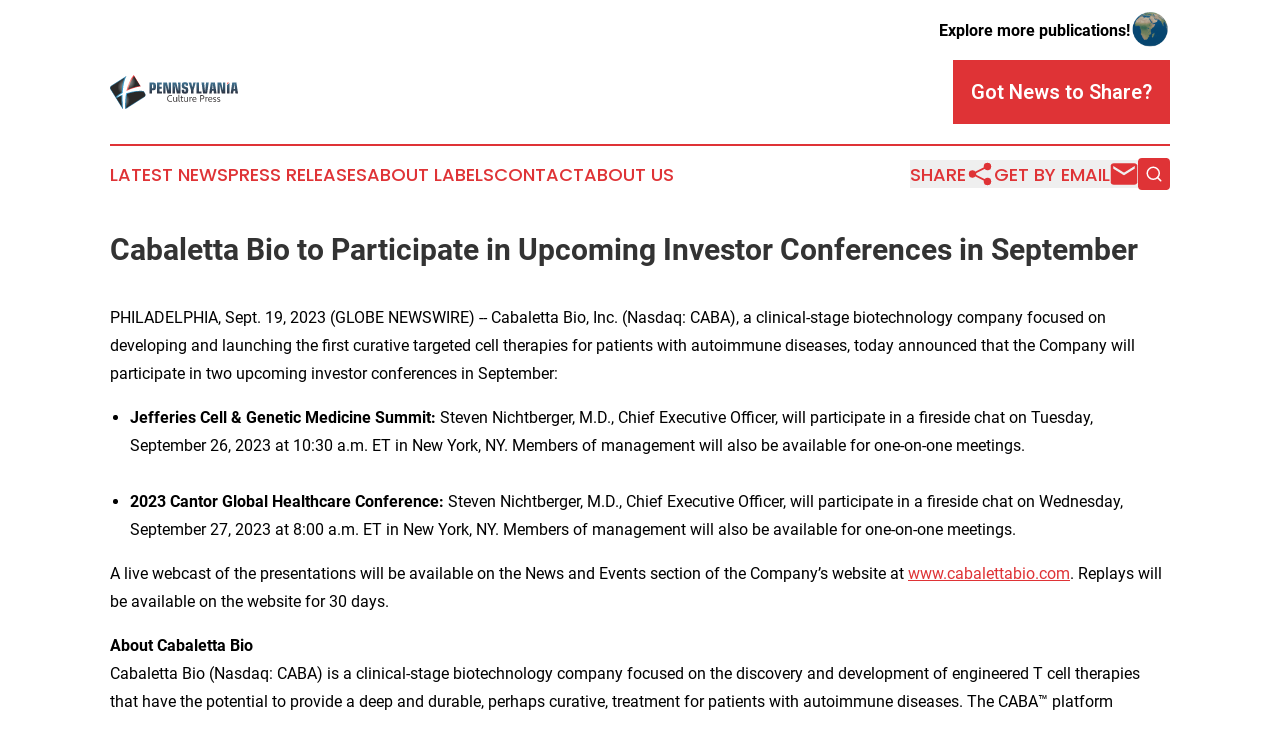

--- FILE ---
content_type: image/svg+xml
request_url: https://cdn.newsmatics.com/agp/sites/pennsylvaniaculturepress-logo-1.svg
body_size: 11379
content:
<?xml version="1.0" encoding="UTF-8" standalone="no"?>
<svg
   xmlns:dc="http://purl.org/dc/elements/1.1/"
   xmlns:cc="http://creativecommons.org/ns#"
   xmlns:rdf="http://www.w3.org/1999/02/22-rdf-syntax-ns#"
   xmlns:svg="http://www.w3.org/2000/svg"
   xmlns="http://www.w3.org/2000/svg"
   xmlns:xlink="http://www.w3.org/1999/xlink"
   xml:space="preserve"
   width="1.3334488in"
   height="0.35208714in"
   version="1.1"
   style="clip-rule:evenodd;fill-rule:evenodd;image-rendering:optimizeQuality;shape-rendering:geometricPrecision;text-rendering:geometricPrecision"
   viewBox="0 0 1333.1187 351.7294"
   id="svg75"><metadata
   id="metadata79"><rdf:RDF><cc:Work
       rdf:about=""><dc:format>image/svg+xml</dc:format><dc:type
         rdf:resource="http://purl.org/dc/dcmitype/StillImage" /></cc:Work></rdf:RDF></metadata>
 <defs
   id="defs46">
  <style
   type="text/css"
   id="style2">
   <![CDATA[
    .fil6 {fill:#373435;fill-rule:nonzero}
    .fil7 {fill:url(#id0);fill-rule:nonzero}
    .fil2 {fill:url(#id1);fill-rule:nonzero}
    .fil4 {fill:url(#id2);fill-rule:nonzero}
    .fil8 {fill:url(#id3);fill-rule:nonzero}
    .fil0 {fill:url(#id4);fill-rule:nonzero}
    .fil3 {fill:url(#id5);fill-rule:nonzero}
    .fil1 {fill:url(#id6);fill-rule:nonzero}
    .fil5 {fill:url(#id7);fill-rule:nonzero}
   ]]>
  </style>
  <linearGradient
   id="id0"
   gradientUnits="userSpaceOnUse"
   x1="871.815"
   y1="75.251999"
   x2="871.815"
   y2="192.311">
   <stop
   offset="0"
   style="stop-opacity:1; stop-color:#3F7291"
   id="stop4" />
   <stop
   offset="1"
   style="stop-opacity:1; stop-color:#2E3442"
   id="stop6" />
  </linearGradient>
  <radialGradient
   id="id1"
   gradientUnits="userSpaceOnUse"
   gradientTransform="matrix(-2.47707,0.63828,-0.638284,-2.4771,613,158)"
   cx="162.461"
   cy="75.307098"
   r="211.496"
   fx="162.461"
   fy="75.307098">
   <stop
   offset="0"
   style="stop-opacity:1; stop-color:#FFF8E5"
   id="stop9" />
   <stop
   offset="0.180392"
   style="stop-opacity:1; stop-color:#EE3537"
   id="stop11" />
   <stop
   offset="0.25098"
   style="stop-opacity:1; stop-color:#E23438"
   id="stop13" />
   <stop
   offset="0.368627"
   style="stop-opacity:1; stop-color:#DA3438"
   id="stop15" />
   <stop
   offset="0.54902"
   style="stop-opacity:1; stop-color:#7A2D2E"
   id="stop17" />
   <stop
   offset="0.780392"
   style="stop-opacity:1; stop-color:#442F2E"
   id="stop19" />
   <stop
   offset="1"
   style="stop-opacity:1; stop-color:#292929"
   id="stop21" />
  </radialGradient>
  <radialGradient
   id="id2"
   gradientUnits="userSpaceOnUse"
   gradientTransform="matrix(-2.43468,-1.44383,1.44379,-2.43475,258,691)"
   cx="135.783"
   cy="143.98801"
   r="187.14999"
   fx="135.783"
   fy="143.98801">
   <stop
   offset="0"
   style="stop-opacity:1; stop-color:#39ADE3"
   id="stop24" />
   <stop
   offset="0.0588235"
   style="stop-opacity:1; stop-color:#39ADE3"
   id="stop26" />
   <stop
   offset="0.588235"
   style="stop-opacity:1; stop-color:#3B5E77"
   id="stop28" />
   <stop
   offset="0.988235"
   style="stop-opacity:1; stop-color:#2D2F3C"
   id="stop30" />
   <stop
   offset="1"
   style="stop-opacity:1; stop-color:#2D2F3C"
   id="stop32" />
  </radialGradient>
  <radialGradient
   id="id3"
   gradientUnits="userSpaceOnUse"
   gradientTransform="matrix(6.17201,6.12311,-6.12326,6.17127,-5925,-7592)"
   xlink:href="#id1"
   cx="1200.63"
   cy="46.484299"
   r="41.051201"
   fx="1200.63"
   fy="46.484299">
  </radialGradient>
  <radialGradient
   id="id4"
   gradientUnits="userSpaceOnUse"
   gradientTransform="matrix(1.07106,-0.282968,0.282972,1.07104,-60,37)"
   xlink:href="#id2"
   cx="174.161"
   cy="169.642"
   r="423.46899"
   fx="174.161"
   fy="169.642">
  </radialGradient>
  <radialGradient
   id="id5"
   gradientUnits="userSpaceOnUse"
   gradientTransform="matrix(-0.803077,1.68875,-1.6887,-0.803052,442,-180)"
   cx="180.19299"
   cy="69.173203"
   r="45.452801"
   fx="180.19299"
   fy="69.173203">
   <stop
   offset="0"
   style="stop-opacity:1; stop-color:#FEFEFE"
   id="stop37" />
   <stop
   offset="0.309804"
   style="stop-opacity:1; stop-color:#939393"
   id="stop39" />
   <stop
   offset="1"
   style="stop-opacity:1; stop-color:#292929"
   id="stop41" />
  </radialGradient>
  <radialGradient
   id="id6"
   gradientUnits="userSpaceOnUse"
   gradientTransform="matrix(0.0200629,0.733585,-0.733585,0.0200629,254,-3)"
   xlink:href="#id5"
   cx="167.358"
   cy="122.362"
   r="122.614"
   fx="167.358"
   fy="122.362">
  </radialGradient>
  <radialGradient
   id="id7"
   gradientUnits="userSpaceOnUse"
   gradientTransform="matrix(-0.33606,1.31983,-1.31983,-0.336061,513,185)"
   xlink:href="#id5"
   cx="124.984"
   cy="261.97601"
   r="59.417301"
   fx="124.984"
   fy="261.97601">
  </radialGradient>
 <radialGradient
   xlink:href="#id1"
   id="radialGradient81"
   gradientUnits="userSpaceOnUse"
   gradientTransform="matrix(-2.47707,0.63828,-0.638284,-2.4771,613,158)"
   cx="162.461"
   cy="75.307098"
   fx="162.461"
   fy="75.307098"
   r="211.496" /><radialGradient
   xlink:href="#id5"
   id="radialGradient83"
   gradientUnits="userSpaceOnUse"
   gradientTransform="matrix(-0.803077,1.68875,-1.6887,-0.803052,442,-180)"
   cx="180.19299"
   cy="69.173203"
   fx="180.19299"
   fy="69.173203"
   r="45.452801" /><radialGradient
   xlink:href="#id2"
   id="radialGradient85"
   gradientUnits="userSpaceOnUse"
   gradientTransform="matrix(-2.43468,-1.44383,1.44379,-2.43475,258,691)"
   cx="135.783"
   cy="143.98801"
   fx="135.783"
   fy="143.98801"
   r="187.14999" /></defs>
 <g
   id="Layer_x0020_1"
   transform="translate(0.11869734,-0.13540785)">
  <metadata
   id="CorelCorpID_0Corel-Layer" />
  <g
   id="_601748896">
   <g
   id="g61">
    <path
   class="fil0"
   d="m 78,227 -1,-4 C 95,208 114,196 132,185 137,81 160,30 172,9 L 13,109 c -13,9 -17,26 -9,39 l 122,193 c 2,4 6,7 10,10 -5,-59 -6,-108 -5,-149 -33,13 -53,25 -53,25 z"
   id="path49"
   style="fill:url(#id4)" />
    <path
   class="fil1"
   d="M 7,144 C 1,134 4,122 13,116 L 150,30 c -12,28 -25,75 -29,151 -19,11 -36,23 -53,36 l -3,3 3,19 9,-5 c 1,0 17,-9 42,-21 0,36 1,75 4,116 z"
   id="path51"
   style="fill:url(#id6)" />
    <path
   class="fil2"
   d="M 320,118 247,0 c -40,45 -63,104 -76,164 62,-30 117,-42 149,-46 z"
   id="path53"
   style="fill:url(#radialGradient81)" />
    <path
   class="fil3"
   d="M 188,150 C 201,94 223,48 251,13 l 63,99 c -33,5 -77,16 -126,38 z"
   id="path55"
   style="fill:url(#radialGradient83)" />
    <path
   class="fil4"
   d="m 350,165 c -66,-8 -133,7 -183,24 -11,63 -11,123 -9,163 2,0 4,-1 6,-2 L 357,228 c 13,-8 17,-25 9,-38 z"
   id="path57"
   style="fill:url(#radialGradient85)" />
    <path
   class="fil5"
   d="m 169,340 c -1,-38 0,-91 8,-146 49,-16 95,-24 138,-24 12,0 24,1 35,2 l 13,22 c 3,4 4,10 3,15 -1,5 -4,10 -9,13 z"
   id="path59"
   style="fill:url(#id7)" />
   </g>
   <g
   id="g71">
    <path
   class="fil6"
   d="m 646,273 c -5,3 -11,4 -19,4 -9,0 -17,-3 -23,-9 -6,-7 -9,-15 -9,-25 0,-11 3,-20 10,-27 7,-6 15,-10 25,-10 7,0 12,1 16,3 v 9 c -5,-3 -10,-4 -16,-4 -8,0 -14,2 -19,7 -5,6 -7,13 -7,22 0,8 2,15 6,19 5,5 11,8 18,8 7,0 13,-2 18,-5 z m 53,3 h -8 v -8 0 c -3,6 -9,9 -15,9 -12,0 -18,-7 -18,-21 v -29 h 8 v 28 c 0,10 4,16 12,16 4,0 7,-2 9,-5 3,-3 4,-6 4,-11 v -28 h 8 z m 23,-14 c 0,5 2,7 5,7 2,0 3,0 4,0 v 7 c -1,0 -2,0 -3,0 -1,0 -2,0 -3,0 -1,0 -3,0 -4,-1 -1,0 -3,-1 -4,-2 -1,-1 -1,-2 -2,-4 -1,-1 -1,-3 -1,-5 v -60 h 8 z m 40,13 c -2,2 -4,2 -7,2 -9,0 -13,-5 -13,-14 v -29 h -8 v -7 h 8 v -12 l 8,-2 v 14 h 12 v 7 h -12 v 27 c 0,4 0,6 1,7 2,2 3,2 6,2 2,0 4,0 5,-1 z m 50,1 h -8 v -8 0 c -3,6 -8,9 -15,9 -12,0 -17,-7 -17,-21 v -29 h 7 v 28 c 0,10 4,16 12,16 4,0 7,-2 10,-5 2,-3 3,-6 3,-11 v -28 h 8 z m 41,-41 c -1,-1 -3,-2 -5,-2 -4,0 -7,2 -9,5 -2,3 -3,8 -3,13 v 25 h -8 v -49 h 8 v 10 0 c 1,-3 3,-6 5,-8 2,-2 5,-3 8,-3 2,0 3,0 4,1 z m 47,18 h -35 c 1,6 2,10 5,13 3,3 7,5 11,5 6,0 11,-2 16,-6 v 7 c -5,4 -10,5 -17,5 -7,0 -13,-2 -17,-7 -4,-4 -6,-10 -6,-18 0,-8 3,-14 7,-19 4,-5 10,-7 16,-7 6,0 11,2 15,6 3,4 5,10 5,17 z m -8,-6 c 0,-5 -1,-8 -3,-11 -2,-2 -5,-4 -9,-4 -4,0 -7,2 -10,4 -2,3 -4,7 -4,11 z m 56,3 v 26 h -8 v -69 h 19 c 7,0 13,2 17,6 4,3 6,8 6,15 0,6 -3,12 -7,16 -5,4 -11,6 -18,6 z m 0,-35 v 28 h 8 c 6,0 10,-1 13,-4 3,-3 4,-6 4,-11 0,-9 -5,-13 -16,-13 z m 71,20 c -1,-1 -3,-2 -6,-2 -3,0 -6,2 -8,5 -3,3 -4,8 -4,13 v 25 h -7 v -49 h 7 v 10 h 1 c 1,-3 2,-6 5,-8 2,-2 5,-3 7,-3 2,0 4,0 5,1 z m 47,18 h -35 c 0,6 2,10 4,13 3,3 7,5 12,5 6,0 11,-2 15,-6 v 7 c -4,4 -10,5 -17,5 -7,0 -12,-2 -16,-7 -4,-4 -6,-10 -6,-18 0,-8 2,-14 6,-19 5,-5 10,-7 16,-7 7,0 12,2 15,6 4,4 6,10 6,17 z m -8,-6 c 0,-5 -2,-8 -4,-11 -2,-2 -5,-4 -9,-4 -3,0 -7,2 -9,4 -3,3 -4,7 -5,11 z m 16,27 v -8 c 5,3 9,5 15,5 6,0 10,-3 10,-7 0,-2 0,-3 -1,-4 -1,-1 -1,-1 -2,-2 -1,-1 -3,-1 -4,-2 -1,-1 -3,-1 -4,-2 -2,-1 -4,-1 -6,-2 -2,-1 -3,-2 -4,-3 -1,-1 -2,-3 -3,-4 0,-1 0,-3 0,-5 0,-2 0,-4 1,-6 1,-2 3,-3 4,-5 2,-1 4,-2 6,-2 3,-1 5,-1 7,-1 5,0 8,1 12,2 v 8 c -4,-2 -8,-4 -13,-4 -1,0 -3,1 -4,1 -1,0 -2,1 -3,1 -1,1 -1,2 -2,3 0,0 0,1 0,2 0,2 0,3 0,4 1,0 1,1 2,2 1,1 2,1 4,2 1,0 2,1 4,1 2,1 4,2 6,3 1,1 3,2 4,3 1,1 2,2 3,4 1,1 1,3 1,5 0,2 -1,4 -2,6 -1,2 -2,3 -4,5 -2,1 -4,2 -6,2 -2,1 -5,1 -7,1 -5,0 -10,-1 -14,-3 z m 42,0 v -8 c 4,3 9,5 14,5 7,0 10,-3 10,-7 0,-2 0,-3 0,-4 -1,-1 -2,-1 -3,-2 -1,-1 -2,-1 -3,-2 -2,-1 -3,-1 -5,-2 -2,-1 -4,-1 -5,-2 -2,-1 -3,-2 -5,-3 -1,-1 -1,-3 -2,-4 -1,-1 -1,-3 -1,-5 0,-2 1,-4 2,-6 1,-2 2,-3 4,-5 2,-1 4,-2 6,-2 2,-1 4,-1 7,-1 4,0 8,1 11,2 v 8 c -3,-2 -8,-4 -12,-4 -2,0 -3,1 -4,1 -1,0 -2,1 -3,1 -1,1 -2,2 -2,3 -1,0 -1,1 -1,2 0,2 0,3 1,4 0,0 1,1 2,2 1,1 2,1 3,2 1,0 3,1 4,1 3,1 5,2 6,3 2,1 3,2 5,3 1,1 2,2 2,4 1,1 1,3 1,5 0,2 0,4 -1,6 -1,2 -3,3 -4,5 -2,1 -4,2 -7,2 -2,1 -4,1 -7,1 -5,0 -9,-1 -13,-3 z"
   id="path63" />
    <g
   id="g69">
     <path
   class="fil7"
   d="m 437,158 v 33 H 410 V 77 h 27 c 16,0 27,2 33,6 5,4 8,12 8,23 v 23 c 0,11 -3,19 -8,23 -5,4 -15,6 -29,6 z m 14,-29 v -24 c 0,-3 -1,-5 -2,-6 -1,-2 -3,-2 -6,-2 h -6 v 40 h 6 c 3,0 5,0 6,-1 1,-1 2,-4 2,-7 z m 39,62 V 77 h 50 v 20 h -24 v 25 h 23 v 20 h -23 v 28 h 26 v 21 z m 65,0 V 77 h 38 l 20,90 -1,-90 h 24 v 114 h -38 l -21,-93 2,93 z m 97,0 V 77 h 38 l 21,90 -2,-90 h 24 v 114 h -37 l -21,-93 2,93 z m 120,-38 v 11 c 0,3 1,5 2,6 1,1 3,2 6,2 3,0 5,-1 7,-2 1,-1 1,-3 1,-6 v -9 c 0,-2 0,-4 0,-5 -1,-1 -1,-2 -2,-3 -2,-2 -6,-4 -12,-5 -3,-1 -5,-2 -7,-2 -7,-2 -12,-5 -15,-9 -3,-4 -4,-10 -4,-18 v -10 c 0,-10 2,-18 6,-22 4,-4 11,-6 21,-6 h 7 c 7,0 12,1 16,2 4,1 7,3 9,5 2,2 3,4 4,7 0,2 1,7 1,13 v 9 h -24 v -7 c 0,-4 0,-6 -1,-7 -1,-2 -3,-2 -6,-2 -3,0 -5,0 -6,1 -1,2 -1,4 -1,7 v 7 c 0,6 4,10 14,12 3,1 5,1 6,2 8,2 13,5 16,8 2,4 4,10 4,18 v 15 c 0,10 -3,17 -7,21 -5,4 -12,6 -22,6 h -7 c -12,0 -19,-2 -24,-5 -4,-4 -6,-11 -6,-22 v -12 z m 71,38 V 154 L 819,77 h 27 l 11,51 11,-51 h 25 l -23,77 v 37 z m 58,0 V 77 h 27 v 93 h 25 v 21 z m 68,0 -16,-114 h 27 l 10,100 10,-100 h 28 l -17,114 z m 96,-47 h 12 l -6,-54 z m -32,47 17,-114 h 42 l 18,114 h -28 l -3,-28 h -17 l -3,28 z m 87,0 V 77 h 38 l 20,90 -1,-90 h 24 v 114 h -37 l -21,-93 1,93 z m 125,0 h -27 v -88 l 27,-22 z m 43,-47 h 13 l -6,-54 z m -32,47 17,-114 h 43 l 17,114 h -27 l -3,-28 h -17 l -3,28 z"
   id="path65"
   style="fill:url(#id0)" />
     <polygon
   class="fil8"
   points="1218,77 1241,77 1244,77 1218,98 "
   id="polygon67"
   style="fill:url(#id3)" />
    </g>
   </g>
  </g>
 </g>
</svg>
